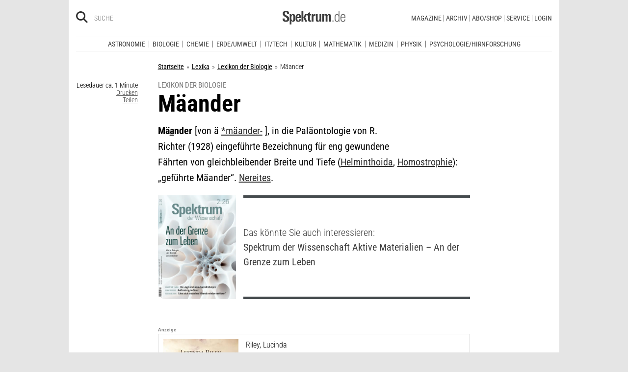

--- FILE ---
content_type: text/javascript
request_url: https://assets.poool.fr/audit.min.js
body_size: 14700
content:
/*! audit.min.js v5.21.4 12/01/2026 */
!function(e,t){if("object"==typeof exports&&"object"==typeof module)module.exports=t();else if("function"==typeof define&&define.amd)define([],t);else{var n=t();for(var r in n)("object"==typeof exports?exports:e)[r]=n[r]}}(self,(()=>(()=>{"use strict";var e,t,n={204:(e,t,n)=>{n.d(t,{A:()=>o});var r=n(619);const o=function(e){return"string"==typeof e&&r.A.test(e)}},223:(e,t,n)=>{n.d(t,{e9:()=>i,lG:()=>l,wh:()=>a});var r=n(545),o={API:"https://api.poool.fr/api/v3",DOMAIN:"https://assets.poool.fr",LIB:"poool.js",ACCESS_LIB:"access.min.js",AUDIT_LIB:"audit.min.js",ASSETS:"https://assets.poool.fr",CDN:"https://cdn.poool.fr",FRAMES:{PAYWALL:"paywall-frame.html",ADVANCED_PAYWALL:"advanced-paywall-frame.html",POPOVER:"popover-frame.html",IDENTITY:"identity-frame.html"},COOKIE_OPTIONS:{domain:"",path:"/",expires:(0,r.ai)("365"),secure:(0,r.zM)("true"),sameSite:"Strict"},AUTH_CLIENT_ID:"3681727738100455",AUTH_REDIRECT_URI:"https://dashboard.poool.fr/auth",SYEK:{SSECCA:(0,r.Eb)(["PQ==","VNZkdCYkpVZU96Um5GVUZXWWZvaTVtdXJlbUVUOWxXYlJVREhjcnp1eW9aOTVFMFlZeWpUM2FTRnB5QlJNbS9YbS91dUxaRVpM","QwWkkzTUVuWGZwblMyZjVyaXJMRjVXQ3VZVjUzak5wdnZ5cXFsY0QrbkliYkdNaEJiMlZCRElrWWt1ajR0THEyQ1dqY1p4bUwv","TUlJQ0lqQU5CZ2txaGtpRzl3MEJBUUVGQUFPQ0FnOEFNSUlDQ2dLQ0FnRUFxZzdwU3Boc2tNOGVpNjJBajVIVDlUWU9tdVd0Rk","8rR2JZR0pBS0RoUzVGbHhBUjRWdlpneTI2Z21ZRE9qZEorWlBDdGttU0xOQ1VjY3JIWDZSZlU4d2dzR1VvYlNEOENBd0VBQVE9","hyT1VTTEFoMlZBUHJ0RVdiWkk1eVFXYUI1c2pHU0ltSndLQmFHNjBaZHJ2OHJDblI1T08vY3hUL0VteGVNa0UrSjdnWmxveG8y","ZkNqeVE0TGhuOU5zZHJUUTlJeGQyOW1wa2liZ3RlSTFCNGpUQjVwRWxONVJmWDhrU1FWOVFEQVRjTXRjR3JCVmF4TnVVQ1dMcn","s5aG1uSEd3YUg4SnVhRzlDQWpmRGNqZUV3YzgzWVVmU0VnUWt1WUJzQUlNTVFua0ZGcXVjQkk3MldnWVozb2dSY0VLQXpBYnkz","WTdzUUJ6UkNTd2IvaDNiRW51TzlrZWRxazdvbVR6dzRwaHphNVJoTDdIZWNablJldEszTjdGdDRDQThndUl6NmhvN3NKR3pzUX","a3dLd3h3a3ZDRTkyWjI4cWUwOFBldHpJRGIyS1d2S0lsR2J5TFppMFNObVgvVEVzU3pycWNVcjJOQWFWYllKUlFvTHlKeEFaZm","NTVONWZnWUJ0a2I0TjZacFBRcG1TcVpvUHI5ckxFZ2ZVTGpJalBEUGt4cDNEd3UybFhhYStJWEtETTltR056cDJwSnU4RkhYWX","MTAgMyA3IDAgOSA1IDQgMSAyIDggNg=="]),CIRENEG:(0,r.Eb)(["w4TUNEYjUwa01zRVhlWm5BNnNoaTJaK1dZWFN2cVJ4dVdsbWxzNHUwY3lzckU0ZVRoOVk0R21veTJ5NjUvODR6SDdrN3BxMXN0","TUlJQ0lqQU5CZ2txaGtpRzl3MEJBUUVGQUFPQ0FnOEFNSUlDQ2dLQ0FnRUF0enFPWXB2b2l6YWFvaXJTcDhMcXhndDdkbDZIMm","55bWZRT3VSMzB2M0ZaaXJTNUEzTExnd1VRMlRLS2JvZ1VGenoyMzJkS3Rzb3VLYlIxdDhJbHh0d3BteHpMVVFwak4xOFVGUHEx","UW5CL3dUNG1wQ0JKZjRQNW0vU0tFT1ZFcml2WHVMdEU2QlAyeHYyTDNUM1gxUVR1RzV1SEhwZG9NckorT1RZd0NhNTFqbzBxM2","Y0x4YzZXMldLL1JVQkFnVEZwMlY0NmU4Sy9oVGkyc0czS0FtU2c2NmtlY1ZnYyt2UzBlT2hBcVdaTktjbDdWWW8yZmdleEZxYW","PQ==","tDdXA1Zm1abWdVRmJCWHNINDF4TzM0eG5yTXh2Zlk0Vklvd3lrQ21UUFZaTlArZTh1VHRORFN0R2RlZ3NsRnBKOWlZUHB2dUd4","NmFnanpBR29UdllCVmNwdTRpM21QZmdCTTF2VjFxRmt6UkZXL1RZNUZ5OGovcm5tQk92czJzMFk5eVJ5dnZYc1cwTEtGTGZLRT","gvL1ZnYTlXT0Vpd1prQmVxdTdqTmg1SkFDSzljMnRtVEhqQ3Z3UTdCL1BNbHQ1YWZDRHZJY05KOWVSMVR3UHBxRUczTVQ0Y1di","R1FQTVRaYWdoNWZYNSt0MmtBREJjT0xYdk9tQ2FNdkdWRnYrbllJSHZTLzVLcVdPaHd4UWo0RFQrb3Rka1U0ZmZ0NEZKZDlVMk","I4aFNJWGZKNnN4N3RZQ2xqdHU0SnovdGxZUHQ4QlNKMFp0clpLSE92YU9QL21oM3B2RS81c2h5UUJBOURJV1BEMENBd0VBQVE9","NyAwIDEgOCA2IDEwIDUgMiAzIDQgOQ=="]),EMARFI:"12ajjdewwwy-26rnhw2943-1s7g1u8ma0i"}},i=function(){return o.API+(arguments.length>0&&void 0!==arguments[0]?arguments[0]:"/access")},a=function(){return o.COOKIE_OPTIONS},l=function(){return o.SYEK[arguments.length>0&&void 0!==arguments[0]?arguments[0]:"SSECCA"]}},249:(e,t,n)=>{n.d(t,{k:()=>o});const r=[];for(let e=0;e<256;++e)r.push((e+256).toString(16).slice(1));function o(e,t=0){return(r[e[t+0]]+r[e[t+1]]+r[e[t+2]]+r[e[t+3]]+"-"+r[e[t+4]]+r[e[t+5]]+"-"+r[e[t+6]]+r[e[t+7]]+"-"+r[e[t+8]]+r[e[t+9]]+"-"+r[e[t+10]]+r[e[t+11]]+r[e[t+12]]+r[e[t+13]]+r[e[t+14]]+r[e[t+15]]).toLowerCase()}},288:(e,t,n)=>{n.d(t,{A:()=>w});var r=n(611);function o(e,t){(null==t||t>e.length)&&(t=e.length);for(var n=0,r=new Array(t);n<t;n++)r[n]=e[n];return r}function i(e,t,n){if(!t.has(e))throw new TypeError("attempted to "+n+" private field on non-instance");return t.get(e)}function a(e,t){return function(e,t){return t.get?t.get.call(e):t.value}(e,i(e,t,"get"))}function l(e,t,n){!function(e,t){if(t.has(e))throw new TypeError("Cannot initialize the same private elements twice on an object")}(e,t),t.set(e,n)}function c(e,t,n){return function(e,t,n){if(t.set)t.set.call(e,n);else{if(!t.writable)throw new TypeError("attempted to set read only private field");t.value=n}}(e,i(e,t,"set"),n),n}function u(e,t){for(var n=0;n<t.length;n++){var r=t[n];r.enumerable=r.enumerable||!1,r.configurable=!0,"value"in r&&(r.writable=!0),Object.defineProperty(e,r.key,r)}}function s(e,t,n){return t in e?Object.defineProperty(e,t,{value:n,enumerable:!0,configurable:!0,writable:!0}):e[t]=n,e}function f(e){for(var t=1;t<arguments.length;t++){var n=null!=arguments[t]?arguments[t]:{},r=Object.keys(n);"function"==typeof Object.getOwnPropertySymbols&&(r=r.concat(Object.getOwnPropertySymbols(n).filter((function(e){return Object.getOwnPropertyDescriptor(n,e).enumerable})))),r.forEach((function(t){s(e,t,n[t])}))}return e}function d(e,t){return function(e){if(Array.isArray(e))return e}(e)||function(e,t){var n=null==e?null:"undefined"!=typeof Symbol&&e[Symbol.iterator]||e["@@iterator"];if(null!=n){var r,o,i=[],a=!0,l=!1;try{for(n=n.call(e);!(a=(r=n.next()).done)&&(i.push(r.value),!t||i.length!==t);a=!0);}catch(e){l=!0,o=e}finally{try{a||null==n.return||n.return()}finally{if(l)throw o}}return i}}(e,t)||h(e,t)||function(){throw new TypeError("Invalid attempt to destructure non-iterable instance.\\nIn order to be iterable, non-array objects must have a [Symbol.iterator]() method.")}()}function p(e){return function(e){if(Array.isArray(e))return o(e)}(e)||function(e){if("undefined"!=typeof Symbol&&null!=e[Symbol.iterator]||null!=e["@@iterator"])return Array.from(e)}(e)||h(e)||function(){throw new TypeError("Invalid attempt to spread non-iterable instance.\\nIn order to be iterable, non-array objects must have a [Symbol.iterator]() method.")}()}function h(e,t){if(e){if("string"==typeof e)return o(e,t);var n=Object.prototype.toString.call(e).slice(8,-1);return"Object"===n&&e.constructor&&(n=e.constructor.name),"Map"===n||"Set"===n?Array.from(n):"Arguments"===n||/^(?:Ui|I)nt(?:8|16|32)(?:Clamped)?Array$/.test(n)?o(e,t):void 0}}var v={app_id:null,app_name:"",page_type:"page",debug:!1,mode:"excerpt",percent:80,post_container:"[data-poool]",widget_container:"#poool-widget",force_widget:null,subscription_url:null,user_is_premium:!1,login_url:null,login_button_enabled:!0,subscription_button_enabled:!0,newsletter_name:null,newsletter_id:null,pass_name:null,pass_id:null,app_is_init:!1,video_primary_mode:"html5",video_client:"vast",vast:"",mobile_vast:"",remaining_text_enabled:!0,popover_enabled:!0,alternative_enabled:!0,alternative_widget:"restriction",fallback_widget:"subscription",adblock_enabled:!1,custom_segment:null,link_url:null,viewpay_id:"",signature_enabled:!0,cookies_enabled:!1,data_policy_url:null,locale:"fr",preview:!1,amp_reader_id:null,amp_item_id:null,custom_return_url:null,popover_timeout:5e3,next_segment:null,disable_content_height_calculation:!1,wait_for_dom_load:!1,dom_load_timeout:2e3,paywall_load_timeout:1e4,track_original_action:!1,components_load_timeout:5e3,ati_tracking_enabled:!1,ati_load_timeout:2e3,ati_auto_tracking_enabled:!1,ga_auto_tracking_enabled:!1,gtm_auto_tracking_enabled:!1,gtag_auto_tracking_enabled:!1,piano_auto_tracking_enabled:!1,ati_tracking_method:"default",auto_tracking_spec_v2:!1,custom_user_id:null,facebook_login_enabled:!1,google_login_enabled:!1,custom_reader_id:null,fp:2,mailchimp_list_id:null,stripe_public_key:null,item_id:null,audit_load_timeout:2e3,popover_auto_hide:!0,context:null,cookies_domain:null,cookies_path:"/",default_widget:"restriction",consent_rejection_widget:"restriction",unlock_time:1e3,consecutive_pageview_event_threshold:200,beacons:!0,$current_hit:null,$user_id:null,$dashboard_at:null,$dashboard_rt:null,ati_tag_options:{},height_calculation_method:"bodyOffset",sophi_enabled:!1,sophi_content_id:null,sophi_page_section:null,sophi_visitor_type:null,skip_audit_loader:!1},g=["force_widget"],y=new WeakMap,b=new WeakMap,m=new WeakMap,w=function(){function e(){!function(e,t){if(!(e instanceof t))throw new TypeError("Cannot call a class as a function")}(this,e),l(this,y,{writable:!0,value:{}}),l(this,b,{writable:!0,value:[]}),l(this,m,{writable:!0,value:null})}var t,n,o;return t=e,n=[{key:"setup",value:function(){var e=(arguments.length>0&&void 0!==arguments[0]?arguments[0]:{}).events;c(this,m,e)}},{key:"init",value:function(e){var t;a(this,b).length=0,(t=a(this,b)).push.apply(t,p(e.readonlies||[])),Object.assign(a(this,y),e.values)}},{key:"get",value:function(e,t){return(0,r.t2)(a(this,y)[e])?a(this,y)[e]:(0,r.t2)(v[e])?v[e]:t}},{key:"set",value:function(e,t,n){var o,i=this;if("string"==typeof e&&!(0,r.t2)(t))return this.get(e);if(!e)return!1;null===(o=a(this,m))||void 0===o||o.fire("$parentMessage",{type:"configSet",args:[e,t,n]});var l="string"==typeof e?s({},e,t):e,c="string"==typeof e?n:t,u=!0;return Object.entries(l).map((function(e){var t,n,o=d(e,2),l=o[0],s=o[1];if((null===(t=a(i,b))||void 0===t?void 0:t.indexOf(l))>-1)u=!1;else if((l in v||"$"===l[0])&&(0,r.t2)(s)&&""!==s){switch((n=v[l])&&"undefined"!=typeof Symbol&&n.constructor===Symbol?"symbol":typeof n){case"boolean":s="true"==="".concat(s);break;case"number":s=Number(s||0)}a(i,y)[l]=s,c&&a(i,b).push(l)}else u=!1;return null})),u}},{key:"getCustom",value:function(){return{values:f({},a(this,y)),readonlies:a(this,b)}}},{key:"reset",value:function(){var e=this;a(this,b).length=0,g.map((function(t){return delete a(e,y)[t]}))}},{key:"destroy",value:function(){var e=this;a(this,b).length=0,Object.keys(v).map((function(t){return delete a(e,y)[t]}))}}],n&&u(t.prototype,n),o&&u(t,o),e}()},298:(e,t,n)=>{n.d(t,{R:()=>a});var r=n(223);function o(e,t,n,r,o,i,a){try{var l=e[i](a),c=l.value}catch(e){return void n(e)}l.done?t(c):Promise.resolve(c).then(r,o)}function i(e,t){var n,r,o,i={label:0,sent:function(){if(1&o[0])throw o[1];return o[1]},trys:[],ops:[]},a=Object.create(("function"==typeof Iterator?Iterator:Object).prototype);return a.next=l(0),a.throw=l(1),a.return=l(2),"function"==typeof Symbol&&(a[Symbol.iterator]=function(){return this}),a;function l(l){return function(c){return function(l){if(n)throw new TypeError("Generator is already executing.");for(;a&&(a=0,l[0]&&(i=0)),i;)try{if(n=1,r&&(o=2&l[0]?r.return:l[0]?r.throw||((o=r.return)&&o.call(r),0):r.next)&&!(o=o.call(r,l[1])).done)return o;switch(r=0,o&&(l=[2&l[0],o.value]),l[0]){case 0:case 1:o=l;break;case 4:return i.label++,{value:l[1],done:!1};case 5:i.label++,r=l[1],l=[0];continue;case 7:l=i.ops.pop(),i.trys.pop();continue;default:if(!(o=i.trys,(o=o.length>0&&o[o.length-1])||6!==l[0]&&2!==l[0])){i=0;continue}if(3===l[0]&&(!o||l[1]>o[0]&&l[1]<o[3])){i.label=l[1];break}if(6===l[0]&&i.label<o[1]){i.label=o[1],o=l;break}if(o&&i.label<o[2]){i.label=o[2],i.ops.push(l);break}o[2]&&i.ops.pop(),i.trys.pop();continue}l=t.call(e,i)}catch(e){l=[6,e],r=0}finally{n=o=0}if(5&l[0])throw l[1];return{value:l[0]?l[1]:void 0,done:!0}}([l,c])}}}var a=function(){var e,t=arguments.length>0&&void 0!==arguments[0]?arguments[0]:{},a=t.appId,l=t.apiUrl,c=void 0===l?(0,r.e9)():l,u=t.clientKey,s=void 0===u?(0,r.lG)():u,f=t.cookieOptions,d=void 0===f?(0,r.wh)():f,p=t.platform,h=void 0===p?0:p,v=t.clientId,g=void 0===v?null:v,y=t.redirectUri,b=void 0===y?null:y;return(e=function(){return i(this,(function(e){switch(e.label){case 0:return[4,n.e(886).then(n.bind(n,533))];case 1:return[2,new(0,e.sent().default)({appId:a,apiUrl:c,clientKey:s,cookieOptions:d,platform:h,clientId:g,redirectUri:b,beaconSuffix:"/async",signatureVersion:"v5",cookieNames:{userId:"_poool"}})]}}))},function(){var t=this,n=arguments;return new Promise((function(r,i){var a=e.apply(t,n);function l(e){o(a,r,i,l,c,"next",e)}function c(e){o(a,r,i,l,c,"throw",e)}l(void 0)}))})()}},517:(e,t,n)=>{n.d(t,{Py:()=>l,g8:()=>i,q:()=>a});var r=n(575),o=function(e,t){try{(0,r.YE)().dispatchEvent(new CustomEvent("$_poool.extension.debugMessage",{detail:{product:"access",type:e,data:t}}))}catch(e){}},i=function(e){return o("$_poool.onInit",e)},a=function(e){return o("$_poool.onEvent",e)},l=function(e){return o("$_poool.onTrackingEvent",e)}},545:(e,t,n)=>{function r(e,t){(null==t||t>e.length)&&(t=e.length);for(var n=0,r=new Array(t);n<t;n++)r[n]=e[n];return r}function o(e){return function(e){if(Array.isArray(e))return r(e)}(e)||function(e){if("undefined"!=typeof Symbol&&null!=e[Symbol.iterator]||null!=e["@@iterator"])return Array.from(e)}(e)||function(e,t){if(!e)return;if("string"==typeof e)return r(e,t);var n=Object.prototype.toString.call(e).slice(8,-1);"Object"===n&&e.constructor&&(n=e.constructor.name);if("Map"===n||"Set"===n)return Array.from(n);if("Arguments"===n||/^(?:Ui|I)nt(?:8|16|32)(?:Clamped)?Array$/.test(n))return r(e,t)}(e)||function(){throw new TypeError("Invalid attempt to spread non-iterable instance.\\nIn order to be iterable, non-array objects must have a [Symbol.iterator]() method.")}()}n.d(t,{Eb:()=>l,ai:()=>a,zM:()=>i});var i=function(e){return""+e=="true"},a=function(e){return Number(e)},l=function(e,t){return(e="string"==typeof e?JSON.parse(e):e)&&(t=atob(e.pop()).split(" ").map((function(e){return parseInt(e)})))&&atob(o(e).sort((function(n,r){return t[e.indexOf(n)]-t[e.indexOf(r)]})).join(""))}},574:(e,t,n)=>{n.d(t,{Ay:()=>l,gT:()=>i,k:()=>a});var r=n(919),o=n(249);const i="6ba7b810-9dad-11d1-80b4-00c04fd430c8",a="6ba7b811-9dad-11d1-80b4-00c04fd430c8";function l(e,t,n,i,a,l){const c="string"==typeof n?function(e){e=unescape(encodeURIComponent(e));const t=new Uint8Array(e.length);for(let n=0;n<e.length;++n)t[n]=e.charCodeAt(n);return t}(n):n,u="string"==typeof i?(0,r.A)(i):i;if("string"==typeof i&&(i=(0,r.A)(i)),16!==i?.length)throw TypeError("Namespace must be array-like (16 iterable integer values, 0-255)");let s=new Uint8Array(16+c.length);if(s.set(u),s.set(c,u.length),s=t(s),s[6]=15&s[6]|e,s[8]=63&s[8]|128,a){l=l||0;for(let e=0;e<16;++e)a[l+e]=s[e];return a}return(0,o.k)(s)}},575:(e,t,n)=>{n.d(t,{Fr:()=>a,YE:()=>o,mS:()=>r,yO:()=>i,yz:()=>l});var r=function(){return"undefined"!=typeof globalThis?globalThis:"undefined"!=typeof window?window:void 0!==n.g?n.g:"undefined"!=typeof self?self:void 0},o=function(){return"undefined"!=typeof document?document:null},i=function(){var e=r().navigator.userAgent;if(e.indexOf("Trident/")>0){var t=e.indexOf("rv:");return parseInt(e.substring(t+3,e.indexOf(".",t)),10)<=11}return!1},a=function(){return/Mobi/i.test(navigator.userAgent||navigator.vendor||window.opera)},l=function(){var e,t=null===(e=r().location)||void 0===e?void 0:e.hostname;return t?"."+(null==t?void 0:t.split(".").slice(-2).join(".")):null}},611:(e,t,n)=>{n.d(t,{Jt:()=>i,t2:()=>o});const r=e=>void 0===e,o=e=>!(e=>null===e)(e)&&!r(e);function i(e={},t="",n){return t.split(".").reduce(((e,t)=>o(e?.[t])?e[t]:void 0),e)??n}},619:(e,t,n)=>{n.d(t,{A:()=>r});const r=/^(?:[0-9a-f]{8}-[0-9a-f]{4}-[1-8][0-9a-f]{3}-[89ab][0-9a-f]{3}-[0-9a-f]{12}|00000000-0000-0000-0000-000000000000|ffffffff-ffff-ffff-ffff-ffffffffffff)$/i},620:(e,t,n)=>{function r(e){return 14+(e+64>>>9<<4)+1}function o(e,t){const n=(65535&e)+(65535&t);return(e>>16)+(t>>16)+(n>>16)<<16|65535&n}function i(e,t,n,r,i,a){return o((l=o(o(t,e),o(r,a)))<<(c=i)|l>>>32-c,n);var l,c}function a(e,t,n,r,o,a,l){return i(t&n|~t&r,e,t,o,a,l)}function l(e,t,n,r,o,a,l){return i(t&r|n&~r,e,t,o,a,l)}function c(e,t,n,r,o,a,l){return i(t^n^r,e,t,o,a,l)}function u(e,t,n,r,o,a,l){return i(n^(t|~r),e,t,o,a,l)}n.d(t,{A:()=>s});const s=function(e){return function(e){const t=new Uint8Array(4*e.length);for(let n=0;n<4*e.length;n++)t[n]=e[n>>2]>>>n%4*8&255;return t}(function(e,t){const n=new Uint32Array(r(t)).fill(0);n.set(e),n[t>>5]|=128<<t%32,n[n.length-1]=t,e=n;let i=1732584193,s=-271733879,f=-1732584194,d=271733878;for(let t=0;t<e.length;t+=16){const n=i,r=s,p=f,h=d;i=a(i,s,f,d,e[t],7,-680876936),d=a(d,i,s,f,e[t+1],12,-389564586),f=a(f,d,i,s,e[t+2],17,606105819),s=a(s,f,d,i,e[t+3],22,-1044525330),i=a(i,s,f,d,e[t+4],7,-176418897),d=a(d,i,s,f,e[t+5],12,1200080426),f=a(f,d,i,s,e[t+6],17,-1473231341),s=a(s,f,d,i,e[t+7],22,-45705983),i=a(i,s,f,d,e[t+8],7,1770035416),d=a(d,i,s,f,e[t+9],12,-1958414417),f=a(f,d,i,s,e[t+10],17,-42063),s=a(s,f,d,i,e[t+11],22,-1990404162),i=a(i,s,f,d,e[t+12],7,1804603682),d=a(d,i,s,f,e[t+13],12,-40341101),f=a(f,d,i,s,e[t+14],17,-1502002290),s=a(s,f,d,i,e[t+15],22,1236535329),i=l(i,s,f,d,e[t+1],5,-165796510),d=l(d,i,s,f,e[t+6],9,-1069501632),f=l(f,d,i,s,e[t+11],14,643717713),s=l(s,f,d,i,e[t],20,-373897302),i=l(i,s,f,d,e[t+5],5,-701558691),d=l(d,i,s,f,e[t+10],9,38016083),f=l(f,d,i,s,e[t+15],14,-660478335),s=l(s,f,d,i,e[t+4],20,-405537848),i=l(i,s,f,d,e[t+9],5,568446438),d=l(d,i,s,f,e[t+14],9,-1019803690),f=l(f,d,i,s,e[t+3],14,-187363961),s=l(s,f,d,i,e[t+8],20,1163531501),i=l(i,s,f,d,e[t+13],5,-1444681467),d=l(d,i,s,f,e[t+2],9,-51403784),f=l(f,d,i,s,e[t+7],14,1735328473),s=l(s,f,d,i,e[t+12],20,-1926607734),i=c(i,s,f,d,e[t+5],4,-378558),d=c(d,i,s,f,e[t+8],11,-2022574463),f=c(f,d,i,s,e[t+11],16,1839030562),s=c(s,f,d,i,e[t+14],23,-35309556),i=c(i,s,f,d,e[t+1],4,-1530992060),d=c(d,i,s,f,e[t+4],11,1272893353),f=c(f,d,i,s,e[t+7],16,-155497632),s=c(s,f,d,i,e[t+10],23,-1094730640),i=c(i,s,f,d,e[t+13],4,681279174),d=c(d,i,s,f,e[t],11,-358537222),f=c(f,d,i,s,e[t+3],16,-722521979),s=c(s,f,d,i,e[t+6],23,76029189),i=c(i,s,f,d,e[t+9],4,-640364487),d=c(d,i,s,f,e[t+12],11,-421815835),f=c(f,d,i,s,e[t+15],16,530742520),s=c(s,f,d,i,e[t+2],23,-995338651),i=u(i,s,f,d,e[t],6,-198630844),d=u(d,i,s,f,e[t+7],10,1126891415),f=u(f,d,i,s,e[t+14],15,-1416354905),s=u(s,f,d,i,e[t+5],21,-57434055),i=u(i,s,f,d,e[t+12],6,1700485571),d=u(d,i,s,f,e[t+3],10,-1894986606),f=u(f,d,i,s,e[t+10],15,-1051523),s=u(s,f,d,i,e[t+1],21,-2054922799),i=u(i,s,f,d,e[t+8],6,1873313359),d=u(d,i,s,f,e[t+15],10,-30611744),f=u(f,d,i,s,e[t+6],15,-1560198380),s=u(s,f,d,i,e[t+13],21,1309151649),i=u(i,s,f,d,e[t+4],6,-145523070),d=u(d,i,s,f,e[t+11],10,-1120210379),f=u(f,d,i,s,e[t+2],15,718787259),s=u(s,f,d,i,e[t+9],21,-343485551),i=o(i,n),s=o(s,r),f=o(f,p),d=o(d,h)}return Uint32Array.of(i,s,f,d)}(function(e){if(0===e.length)return new Uint32Array;const t=new Uint32Array(r(8*e.length)).fill(0);for(let n=0;n<e.length;n++)t[n>>2]|=(255&e[n])<<n%4*8;return t}(e),8*e.length))}},645:(e,t,n)=>{n.d(t,{Ay:()=>a});var r=n(620),o=n(574);function i(e,t,n,i){return(0,o.Ay)(48,r.A,e,t,n,i)}i.DNS=o.gT,i.URL=o.k;const a=i},654:(e,t,n)=>{n.d(t,{A:()=>m});var r=n(575);function o(e,t){(null==t||t>e.length)&&(t=e.length);for(var n=0,r=new Array(t);n<t;n++)r[n]=e[n];return r}function i(e,t){if(t.has(e))throw new TypeError("Cannot initialize the same private elements twice on an object")}function a(e,t,n){if(!t.has(e))throw new TypeError("attempted to "+n+" private field on non-instance");return t.get(e)}function l(e,t,n){return function(e,t,n){if(t.set)t.set.call(e,n);else{if(!t.writable)throw new TypeError("attempted to set read only private field");t.value=n}}(e,a(e,t,"set"),n),n}function c(e,t,n){if(!t.has(e))throw new TypeError("attempted to get private field on non-instance");return n}function u(e,t){for(var n=0;n<t.length;n++){var r=t[n];r.enumerable=r.enumerable||!1,r.configurable=!0,"value"in r&&(r.writable=!0),Object.defineProperty(e,r.key,r)}}function s(e,t,n){return t in e?Object.defineProperty(e,t,{value:n,enumerable:!0,configurable:!0,writable:!0}):e[t]=n,e}function f(e){for(var t=1;t<arguments.length;t++){var n=null!=arguments[t]?arguments[t]:{},r=Object.keys(n);"function"==typeof Object.getOwnPropertySymbols&&(r=r.concat(Object.getOwnPropertySymbols(n).filter((function(e){return Object.getOwnPropertyDescriptor(n,e).enumerable})))),r.forEach((function(t){s(e,t,n[t])}))}return e}function d(e,t){return function(e){if(Array.isArray(e))return e}(e)||function(e,t){var n=null==e?null:"undefined"!=typeof Symbol&&e[Symbol.iterator]||e["@@iterator"];if(null!=n){var r,o,i=[],a=!0,l=!1;try{for(n=n.call(e);!(a=(r=n.next()).done)&&(i.push(r.value),!t||i.length!==t);a=!0);}catch(e){l=!0,o=e}finally{try{a||null==n.return||n.return()}finally{if(l)throw o}}return i}}(e,t)||h(e,t)||function(){throw new TypeError("Invalid attempt to destructure non-iterable instance.\\nIn order to be iterable, non-array objects must have a [Symbol.iterator]() method.")}()}function p(e){return function(e){if(Array.isArray(e))return o(e)}(e)||function(e){if("undefined"!=typeof Symbol&&null!=e[Symbol.iterator]||null!=e["@@iterator"])return Array.from(e)}(e)||h(e)||function(){throw new TypeError("Invalid attempt to spread non-iterable instance.\\nIn order to be iterable, non-array objects must have a [Symbol.iterator]() method.")}()}function h(e,t){if(e){if("string"==typeof e)return o(e,t);var n=Object.prototype.toString.call(e).slice(8,-1);return"Object"===n&&e.constructor&&(n=e.constructor.name),"Map"===n||"Set"===n?Array.from(n):"Arguments"===n||/^(?:Ui|I)nt(?:8|16|32)(?:Clamped)?Array$/.test(n)?o(e,t):void 0}}var v={default:{"background-color":"#2696AF",color:"#FFF","font-weight":"bold"},warn:{"background-color":"#F5A623"},error:{"background-color":"#D0021B"}},g=function(e){var t=f({},v.default);return e&&(t=f({},t,v[e])),Object.entries(t).map((function(e){var t=d(e,2),n=t[0],r=t[1];return"".concat(n,": ").concat(r,";")})).join(" ")},y=new WeakMap,b=new WeakSet,m=function(){function e(){var t,n,r=(arguments.length>0&&void 0!==arguments[0]?arguments[0]:{}).name;!function(e,t){if(!(e instanceof t))throw new TypeError("Cannot call a class as a function")}(this,e),i(t=this,n=b),n.add(t),function(e,t,n){i(e,t),t.set(e,n)}(this,y,{writable:!0,value:null}),this.name=r||"Poool"}var t,n,o;return t=e,n=[{key:"setup",value:function(){var e=(arguments.length>0&&void 0!==arguments[0]?arguments[0]:{}).config;l(this,y,e)}},{key:"trace",value:function(){for(var e=arguments.length,t=new Array(e),n=0;n<e;n++)t[n]=arguments[n];var o,i;c(this,b,w).call(this)&&console&&((0,r.Fr)()||(0,r.yO)()?(o=console).log.apply(o,[this.name+" :"].concat(p(t))):(i=console).log.apply(i,["%c ".concat(this.name," "),g()].concat(p(t))))}},{key:"warn",value:function(){for(var e=arguments.length,t=new Array(e),n=0;n<e;n++)t[n]=arguments[n];var o,i;c(this,b,w).call(this)&&console&&((0,r.Fr)()||(0,r.yO)()?(o=console).warn.apply(o,[this.name+" :"].concat(p(t))):(i=console).warn.apply(i,["%c ".concat(this.name," "),g("warn")].concat(p(t))))}},{key:"error",value:function(){for(var e=arguments.length,t=new Array(e),n=0;n<e;n++)t[n]=arguments[n];var o,i;c(this,b,w).call(this)&&console&&((0,r.Fr)()||(0,r.yO)()?(o=console).error.apply(o,[this.name+" :"].concat(p(t))):(i=console).error.apply(i,["%c ".concat(this.name," "),g("error")].concat(p(t))))}}],n&&u(t.prototype,n),o&&u(t,o),e}();function w(){return!0===(e=this,t=y,function(e,t){return t.get?t.get.call(e):t.value}(e,a(e,t,"get"))).get("debug");var e,t}},716:(e,t,n)=>{function r(e,t,n,r,o,i,a){try{var l=e[i](a),c=l.value}catch(e){return void n(e)}l.done?t(c):Promise.resolve(c).then(r,o)}function o(e,t){var n,r,o,i={label:0,sent:function(){if(1&o[0])throw o[1];return o[1]},trys:[],ops:[]},a=Object.create(("function"==typeof Iterator?Iterator:Object).prototype);return a.next=l(0),a.throw=l(1),a.return=l(2),"function"==typeof Symbol&&(a[Symbol.iterator]=function(){return this}),a;function l(l){return function(c){return function(l){if(n)throw new TypeError("Generator is already executing.");for(;a&&(a=0,l[0]&&(i=0)),i;)try{if(n=1,r&&(o=2&l[0]?r.return:l[0]?r.throw||((o=r.return)&&o.call(r),0):r.next)&&!(o=o.call(r,l[1])).done)return o;switch(r=0,o&&(l=[2&l[0],o.value]),l[0]){case 0:case 1:o=l;break;case 4:return i.label++,{value:l[1],done:!1};case 5:i.label++,r=l[1],l=[0];continue;case 7:l=i.ops.pop(),i.trys.pop();continue;default:if(!(o=i.trys,(o=o.length>0&&o[o.length-1])||6!==l[0]&&2!==l[0])){i=0;continue}if(3===l[0]&&(!o||l[1]>o[0]&&l[1]<o[3])){i.label=l[1];break}if(6===l[0]&&i.label<o[1]){i.label=o[1],o=l;break}if(o&&i.label<o[2]){i.label=o[2],i.ops.push(l);break}o[2]&&i.ops.pop(),i.trys.pop();continue}l=t.call(e,i)}catch(e){l=[6,e],r=0}finally{n=o=0}if(5&l[0])throw l[1];return{value:l[0]?l[1]:void 0,done:!0}}([l,c])}}}n.d(t,{y:()=>i});var i=function(){var e;return(e=function(){var e;return o(this,(function(t){switch(t.label){case 0:return[4,n.e(649).then(n.bind(n,987))];case 1:return e=t.sent().default,[2,(0,e.get)("_poool")]}}))},function(){var t=this,n=arguments;return new Promise((function(o,i){var a=e.apply(t,n);function l(e){r(a,o,i,l,c,"next",e)}function c(e){r(a,o,i,l,c,"throw",e)}l(void 0)}))})()}},815:(e,t,n)=>{n.d(t,{A:()=>y});var r=n(611),o=n(575),i=n(517);function a(e,t,n,r,o,i,a){try{var l=e[i](a),c=l.value}catch(e){return void n(e)}l.done?t(c):Promise.resolve(c).then(r,o)}function l(e,t,n){if(!t.has(e))throw new TypeError("attempted to "+n+" private field on non-instance");return t.get(e)}function c(e,t){return function(e,t){return t.get?t.get.call(e):t.value}(e,l(e,t,"get"))}function u(e,t,n){!function(e,t){if(t.has(e))throw new TypeError("Cannot initialize the same private elements twice on an object")}(e,t),t.set(e,n)}function s(e,t,n){return function(e,t,n){if(t.set)t.set.call(e,n);else{if(!t.writable)throw new TypeError("attempted to set read only private field");t.value=n}}(e,l(e,t,"set"),n),n}function f(e,t){for(var n=0;n<t.length;n++){var r=t[n];r.enumerable=r.enumerable||!1,r.configurable=!0,"value"in r&&(r.writable=!0),Object.defineProperty(e,r.key,r)}}function d(e,t,n){return t in e?Object.defineProperty(e,t,{value:n,enumerable:!0,configurable:!0,writable:!0}):e[t]=n,e}function p(e,t){if(null==e)return{};var n,r,o=function(e,t){if(null==e)return{};var n,r,o={},i=Object.keys(e);for(r=0;r<i.length;r++)n=i[r],t.indexOf(n)>=0||(o[n]=e[n]);return o}(e,t);if(Object.getOwnPropertySymbols){var i=Object.getOwnPropertySymbols(e);for(r=0;r<i.length;r++)n=i[r],t.indexOf(n)>=0||Object.prototype.propertyIsEnumerable.call(e,n)&&(o[n]=e[n])}return o}function h(e,t){var n,r,o,i={label:0,sent:function(){if(1&o[0])throw o[1];return o[1]},trys:[],ops:[]},a=Object.create(("function"==typeof Iterator?Iterator:Object).prototype);return a.next=l(0),a.throw=l(1),a.return=l(2),"function"==typeof Symbol&&(a[Symbol.iterator]=function(){return this}),a;function l(l){return function(c){return function(l){if(n)throw new TypeError("Generator is already executing.");for(;a&&(a=0,l[0]&&(i=0)),i;)try{if(n=1,r&&(o=2&l[0]?r.return:l[0]?r.throw||((o=r.return)&&o.call(r),0):r.next)&&!(o=o.call(r,l[1])).done)return o;switch(r=0,o&&(l=[2&l[0],o.value]),l[0]){case 0:case 1:o=l;break;case 4:return i.label++,{value:l[1],done:!1};case 5:i.label++,r=l[1],l=[0];continue;case 7:l=i.ops.pop(),i.trys.pop();continue;default:if(!(o=i.trys,(o=o.length>0&&o[o.length-1])||6!==l[0]&&2!==l[0])){i=0;continue}if(3===l[0]&&(!o||l[1]>o[0]&&l[1]<o[3])){i.label=l[1];break}if(6===l[0]&&i.label<o[1]){i.label=o[1],o=l;break}if(o&&i.label<o[2]){i.label=o[2],i.ops.push(l);break}o[2]&&i.ops.pop(),i.trys.pop();continue}l=t.call(e,i)}catch(e){l=[6,e],r=0}finally{n=o=0}if(5&l[0])throw l[1];return{value:l[0]?l[1]:void 0,done:!0}}([l,c])}}}var v=new WeakMap,g=new WeakMap,y=function(){function e(){!function(e,t){if(!(e instanceof t))throw new TypeError("Cannot call a class as a function")}(this,e),u(this,v,{writable:!0,value:{}}),u(this,g,{writable:!0,value:null})}var t,n,l;return t=e,n=[{key:"setup",value:function(){var e=(arguments.length>0&&void 0!==arguments[0]?arguments[0]:{}).logger;s(this,g,e)}},{key:"normalizeName",value:function(e){return e.toLowerCase().replace(/^on/g,"")}},{key:"listen",value:function(e,t){var n,r,o=arguments.length>2&&void 0!==arguments[2]&&arguments[2],i=(arguments.length>3&&void 0!==arguments[3]?arguments[3]:{}).once,a=void 0!==i&&i,l=this.normalizeName(e);return"$"===e[0]&&!0===o?(null===(n=c(this,g))||void 0===n||n.error("Event names starting with $ are internally reserved events"),!1):("$"!==e[0]&&(null===(r=c(this,g))||void 0===r||r.trace("Listening to <".concat(e,"> event"))),c(this,v)[l]=c(this,v)[l]||[],c(this,v)[l].find((function(e){return e.listener===t}))||c(this,v)[l].push({listener:t,once:a}),!0)}},{key:"fire",value:function(e,t,n){var o=this,a=(arguments.length>3&&void 0!==arguments[3]?arguments[3]:{}).once,l=void 0!==a&&a,u=this.normalizeName(e);return new Promise((function(i){if(!c(o,v)[u])return i(!1);var a=[],s=(c(o,v)[u]||[]).map((function(e){return function(e){for(var t=1;t<arguments.length;t++){var n=null!=arguments[t]?arguments[t]:{},r=Object.keys(n);"function"==typeof Object.getOwnPropertySymbols&&(r=r.concat(Object.getOwnPropertySymbols(n).filter((function(e){return Object.getOwnPropertyDescriptor(n,e).enumerable})))),r.forEach((function(t){d(e,t,n[t])}))}return e}({},e)}));return s.forEach((function(i){var u=i.once,s=i.listener;if("string"==typeof s){var f=(0,r.Jt)(window,s);if(!f)return c(o,g).error("Cannot find any event listener with name/path <".concat(s,"> ")+"for event [".concat(e,"]")),null;try{a.push(f(t,n)),"$"!==e[0]&&c(o,g).trace("Fired <".concat(e,"> event listener")+(l||u?" (once, then muted)":""))}catch(e){c(o,g).error(e.stack)}}return"function"==typeof s&&(a.push(s(t,n)),"$"!==e[0]&&c(o,g).trace("Fired <".concat(e,"> event listener")+(l||u?" (once, then muted)":""))),(l||u)&&o.mute(e,s,{once:!0}),null})),i(Promise.all(a))})).then((function(n){return(Array.isArray(n)?n:[n]).forEach((function(n){if("$"!==e[0]){var r=t||{},o=(r.originalEvent,p(r,["originalEvent"]));(0,i.q)({name:e,data:o,handled:!1!==n})}})),n}))}},{key:"mute",value:function(e,t){var n=(arguments.length>2&&void 0!==arguments[2]?arguments[2]:{}).once,r=void 0!==n&&n,o=this.normalizeName(e);try{var i=c(this,v)[o]||[],a=i.findIndex((function(e){return e.listener===t}));return a<0&&"$"!==e[0]?(c(this,g).trace("Could not find corresponding event handler to be muted for "+"<".concat(e,"> event, skipping")),!1):(i.splice(a,1),i.length<=0&&delete c(this,v)[o],"$"===e[0]||r||c(this,g).trace("Muting <".concat(e,"> event")),!0)}catch(e){return c(this,g).error(e),!1}}},{key:"dispatch",value:function(e){return(t=function(e){var t,n,r,i=arguments;return h(this,(function(a){switch(a.label){case 0:(t=i.length>1&&void 0!==i[1]?i[1]:{}).originalEvent&&(t.originalEvent=function(e){var t=arguments.length>1&&void 0!==arguments[1]?arguments[1]:{bubbles:!0,cancelable:!0},n=(0,o.mS)();if(!n.MouseEvent){var r=function(e){var t,n,r=arguments.length>1&&void 0!==arguments[1]?arguments[1]:{bubbles:!1,cancelable:!1},i=null===(n=(0,o.YE)())||void 0===n||null===(t=n.createEvent)||void 0===t?void 0:t.call(n,"MouseEvent");return null==i||i.initMouseEvent(e,r.bubbles,r.cancelable,(0,o.mS)(),0,r.screenX||0,r.screenY||0,r.clientX||0,r.clientY||0,!1,!1,!1,!1,0,null),i};r.prototype=Event.prototype,n.MouseEvent=r}return new n.MouseEvent(e,t)}("click")),a.label=1;case 1:return a.trys.push([1,3,,4]),[4,this.fire(e,t)];case 2:return n=a.sent(),[3,4];case 3:throw r=a.sent(),c(this,g).error("Unknown error:",r),l=r,(null!=(u=Error)&&"undefined"!=typeof Symbol&&u[Symbol.hasInstance]?u[Symbol.hasInstance](l):l instanceof u)?r:new Error("unknown_error",!1);case 4:return[2,new Promise((function(e,r){var o,i,a;return(null===(o=t.originalEvent)||void 0===o?void 0:o.defaultPrevented)||(null===(i=t.originalEvent)||void 0===i?void 0:i.isImmediatePropagationStopped)||(null===(a=t.originalEvent)||void 0===a?void 0:a.isPropagationStopped)?r(new Error("event_prevented")):e(n)}))]}var l,u}))},function(){var e=this,n=arguments;return new Promise((function(r,o){var i=t.apply(e,n);function l(e){a(i,r,o,l,c,"next",e)}function c(e){a(i,r,o,l,c,"throw",e)}l(void 0)}))}).apply(this,arguments);var t}},{key:"getListeners",value:function(){return{listeners:c(this,v)}}},{key:"reset",value:function(){s(this,v,{})}}],n&&f(t.prototype,n),l&&f(t,l),e}()},919:(e,t,n)=>{n.d(t,{A:()=>o});var r=n(204);const o=function(e){if(!(0,r.A)(e))throw TypeError("Invalid UUID");let t;return Uint8Array.of((t=parseInt(e.slice(0,8),16))>>>24,t>>>16&255,t>>>8&255,255&t,(t=parseInt(e.slice(9,13),16))>>>8,255&t,(t=parseInt(e.slice(14,18),16))>>>8,255&t,(t=parseInt(e.slice(19,23),16))>>>8,255&t,(t=parseInt(e.slice(24,36),16))/1099511627776&255,t/4294967296&255,t>>>24&255,t>>>16&255,t>>>8&255,255&t)}},980:(e,t,n)=>{n.d(t,{A:()=>d});var r=n(575);function o(e,t,n){if(!t.has(e))throw new TypeError("attempted to "+n+" private field on non-instance");return t.get(e)}function i(e,t){return function(e,t){return t.get?t.get.call(e):t.value}(e,o(e,t,"get"))}function a(e,t,n){!function(e,t){if(t.has(e))throw new TypeError("Cannot initialize the same private elements twice on an object")}(e,t),t.set(e,n)}function l(e,t,n){return function(e,t,n){if(t.set)t.set.call(e,n);else{if(!t.writable)throw new TypeError("attempted to set read only private field");t.value=n}}(e,o(e,t,"set"),n),n}function c(e,t){for(var n=0;n<t.length;n++){var r=t[n];r.enumerable=r.enumerable||!1,r.configurable=!0,"value"in r&&(r.writable=!0),Object.defineProperty(e,r.key,r)}}function u(e,t,n){return t in e?Object.defineProperty(e,t,{value:n,enumerable:!0,configurable:!0,writable:!0}):e[t]=n,e}var s=new WeakMap,f=new WeakMap,d=function(){function e(t){var n=t.config,r=t.logger;!function(e,t){if(!(e instanceof t))throw new TypeError("Cannot call a class as a function")}(this,e),a(this,s,{writable:!0,value:null}),a(this,f,{writable:!0,value:null}),u(this,"visits",["page-view","identity-available","ready","widget-seen"]),u(this,"impressions",["paywall-seen"]),u(this,"errors",["error","outdated-browser"]),u(this,"actions",["click","register","form-submit","answer","consent","release"]),u(this,"events",[].concat(this.visits,this.errors,this.actions,this.impressions)),u(this,"legacyEvents",["page-view","widget-seen"]),l(this,s,n),l(this,f,r)}var t,n,o;return t=e,n=[{key:"delegate",value:function(e,t){if(i(this,s).get("ati_auto_tracking_enabled"))try{this.handleATITracking(e,t)}catch(e){i(this,f).error("ATInternet tracking error:",e)}if(i(this,s).get("piano_auto_tracking_enabled"))try{this.handlePianoTracking(e,t)}catch(e){i(this,f).error("Piano tracking error:",e)}if(i(this,s).get("ga_auto_tracking_enabled"))try{this.handleGATracking(e,t)}catch(e){i(this,f).error("Google Analytics tracking error:",e)}if(i(this,s).get("gtm_auto_tracking_enabled"))try{this.handleGTMTracking(e,t)}catch(e){i(this,f).error("Google tag manager tracking error:",e)}if(i(this,s).get("gtag_auto_tracking_enabled"))try{this.handleGTAGTracking(e,t)}catch(e){i(this,f).error("Google Universal Analytics tracking error:",e)}}},{key:"getEventLabel",value:function(e){var t=arguments.length>1&&void 0!==arguments[1]?arguments[1]:{};if(this.events.includes(e)){var n,r="",o=t.action||t.widget,i=null!==(n=t.contextName)&&void 0!==n?n:"Default context";return"consent"===e||"consent"===o?i:(t.trigger&&(r+="Trigger - "),this.errors.includes(e)?r+"Default Paywall":(r+=t.trigger?"".concat(t.trigger," - ").concat(t.triggerType):"".concat(i," - ").concat(t.groupName," - ").concat(t.scenarioName),(t.trigger||["paywall-seen","release"].includes(e))&&(r+=" - ".concat(o)),"click"===e&&(r+=" - ".concat(t.button)),t.info&&(r+=" - ".concat(t.info)),r))}return e}},{key:"handleATITracking",value:function(e){var t,n,o,a,l=arguments.length>1&&void 0!==arguments[1]?arguments[1]:{};if(void 0!==(null===(t=(0,r.mS)())||void 0===t?void 0:t.ATInternet)&&(null===(a=(0,r.mS)())||void 0===a||null===(o=a.ATInternet)||void 0===o||null===(n=o.Tracker)||void 0===n?void 0:n.Tag)){if(!this.visits.includes(e)){var c=new((0,r.mS)().ATInternet.Tracker.Tag)(i(this,s).get("ati_tag_options")),d=i(this,s).get("ati_tracking_method");if(i(this,s).get("auto_tracking_spec_v2")&&!this.legacyEvents.includes(e))return"events"===d?c.events.send("self_promotion.".concat(this.impressions.includes(e)?"display":"click"),{onsitead_type:"Self promotion",onsitead_campaign:"Paywall_poool",onsitead_category:e,onsitead_format:l.trigger?"trigger":"scenario",onsitead_url:l.url,onsitead_creation:l.widget,onsitead_variant:this.getEventLabel(e,l)}):c.publisher.send(u({},this.impressions.includes(e)?"impression":"click",{campaignId:"Paywall_poool",creation:"[".concat(l.widget,"]"),format:l.trigger?"trigger":"scenario",variant:this.getEventLabel(e,l),url:l.url,generalPlacement:e}));["paywall-seen","click"].includes(e)&&("events"===d?c.events.send("self_promotion.".concat("click"===e?"click":"display"),{adId:"Paywall_poool",format:"[".concat(i(this,s).get("$user_id")||(0,r.mS)().poool_id,"]"),productId:"click"===e?"[".concat(l.widget,"] - [").concat(l.button,"] ")+"- [".concat(encodeURIComponent(l.url),"]"):"[".concat(l.widget,"]")}):c.publisher.send(u({},"click"===e?"click":"impression",function(e){for(var t=1;t<arguments.length;t++){var n=null!=arguments[t]?arguments[t]:{},r=Object.keys(n);"function"==typeof Object.getOwnPropertySymbols&&(r=r.concat(Object.getOwnPropertySymbols(n).filter((function(e){return Object.getOwnPropertyDescriptor(n,e).enumerable})))),r.forEach((function(t){u(e,t,n[t])}))}return e}({campaignId:"[Paywall_poool]",creation:"[".concat(l.widget,"]"),format:"[".concat(i(this,s).get("$user_id")||(0,r.mS)().poool_id,"]")},"click"===e?{variant:"[".concat(l.button,"]"),url:"[".concat(encodeURIComponent(l.url),"]")}:{}))))}}else i(this,f).warn("Cannot send tracking to AT Internet: tracker was not found or your tracker version is outdated.")}},{key:"handleGATracking",value:function(e){var t=arguments.length>1&&void 0!==arguments[1]?arguments[1]:{},n=t.button,o=t.url,a=t.widget;if((0,r.mS)().ga){var l,c;if(i(this,s).get("auto_tracking_spec_v2")&&!this.legacyEvents.includes(e))return null===(l=(c=(0,r.mS)()).ga)||void 0===l?void 0:l.call(c,"send",{hitType:"event",eventCategory:"poool",eventAction:e,eventLabel:this.getEventLabel(e,t),transport:"beacon",location:o,nonInteraction:t.nonInteraction||!1});switch(e){case"widget-seen":var u,d;null===(u=(d=(0,r.mS)()).ga)||void 0===u||u.call(d,"send",{hitType:"event",eventCategory:"poool",eventAction:"widget-seen",eventLabel:a,transport:"beacon",location:o});break;case"click":var p,h;null===(p=(h=(0,r.mS)()).ga)||void 0===p||p.call(h,"send",{hitType:"event",eventCategory:"poool",eventAction:"click",eventLabel:"".concat(a,"-").concat(n),transport:"beacon",location:o})}}else i(this,f).warn("Cannot send tracking to Google Analytics: tracker was not found or your tracker version is outdated.")}},{key:"handleGTMTracking",value:function(e){var t=arguments.length>1&&void 0!==arguments[1]?arguments[1]:{},n=t.button,o=t.widget;if((0,r.mS)().dataLayer){var a;if(i(this,s).get("auto_tracking_spec_v2")&&!this.legacyEvents.includes(e))return null===(a=(0,r.mS)().dataLayer)||void 0===a?void 0:a.push({hitType:"event",event:"poool",eventAction:e,eventCategory:"poool",eventLabel:this.getEventLabel(e,t),nonInteraction:t.nonInteraction||!1});switch(e){case"widget-seen":var l;null===(l=(0,r.mS)().dataLayer)||void 0===l||l.push({event:"poool",eventAction:"widget-seen",hitType:"event",eventCategory:"poool",eventLabel:o});break;case"click":var c;null===(c=(0,r.mS)().dataLayer)||void 0===c||c.push({event:"poool",eventAction:"click",hitType:"event",eventCategory:"poool",eventLabel:"".concat(o,"-").concat(n)})}}else i(this,f).warn("Cannot send tracking to Google Tag Manager: tag was not found or its version is outdated.")}},{key:"handleGTAGTracking",value:function(e){var t,n=arguments.length>1&&void 0!==arguments[1]?arguments[1]:{},o=n.button,a=n.url,l=n.widget;if((0,r.mS)().gtag||(null===(t=(0,r.mS)().dataLayer)||void 0===t?void 0:t.push)){var c=(0,r.mS)().gtag||function(){(0,r.mS)().dataLayer.push(arguments)};if(i(this,s).get("auto_tracking_spec_v2")&&!this.legacyEvents.includes(e))return null==c?void 0:c("event",e,{event_category:"poool",event_label:this.getEventLabel(e,n),page_location:a,non_interaction:n.nonInteraction||!1});switch(e){case"widget-seen":null==c||c("event","widget-seen",{event_category:"poool",event_label:l,page_location:a});break;case"click":null==c||c("event","click",{event_category:"poool",event_label:"".concat(l,"-").concat(o),page_location:a})}}else i(this,f).warn("Cannot send tracking to Google Universal Analytics: tracker was not found or your tracker version is outdated.")}},{key:"handlePianoTracking",value:function(e){var t,n,o,a,l=arguments.length>1&&void 0!==arguments[1]?arguments[1]:{};if(void 0!==(null===(t=(0,r.mS)())||void 0===t?void 0:t.pa)&&(null===(o=(0,r.mS)())||void 0===o||null===(n=o.pa)||void 0===n?void 0:n.sendEvent)){if(!this.visits.includes(e))return null===(a=(0,r.mS)().pa)||void 0===a?void 0:a.sendEvent("self_promotion.".concat(this.impressions.includes(e)?"impression":"click"),{onsitead_type:"Self promotion",onsitead_campaign:"Paywall_poool",onsitead_category:e,onsitead_format:l.trigger?"trigger":"scenario",onsitead_url:l.url,onsitead_creation:l.widget,onsitead_variant:this.getEventLabel(e,l)})}else i(this,f).warn("Cannot send tracking to Piano: tracker was not found or your tracker version is outdated.")}}],n&&c(t.prototype,n),o&&c(t,o),e}()}},r={};function o(e){var t=r[e];if(void 0!==t)return t.exports;var i=r[e]={exports:{}};return n[e](i,i.exports,o),i.exports}o.m=n,o.d=(e,t)=>{for(var n in t)o.o(t,n)&&!o.o(e,n)&&Object.defineProperty(e,n,{enumerable:!0,get:t[n]})},o.f={},o.e=e=>Promise.all(Object.keys(o.f).reduce(((t,n)=>(o.f[n](e,t),t)),[])),o.u=e=>({649:"vendor-audit.min",886:"poool-sdk-v4.min"}[e]+".js"),o.g=function(){if("object"==typeof globalThis)return globalThis;try{return this||new Function("return this")()}catch(e){if("object"==typeof window)return window}}(),o.o=(e,t)=>Object.prototype.hasOwnProperty.call(e,t),e={},t="@poool/paywall:",o.l=(n,r,i,a)=>{if(e[n])e[n].push(r);else{var l,c;if(void 0!==i)for(var u=document.getElementsByTagName("script"),s=0;s<u.length;s++){var f=u[s];if(f.getAttribute("src")==n||f.getAttribute("data-webpack")==t+i){l=f;break}}l||(c=!0,(l=document.createElement("script")).charset="utf-8",o.nc&&l.setAttribute("nonce",o.nc),l.setAttribute("data-webpack",t+i),l.src=n),e[n]=[r];var d=(t,r)=>{l.onerror=l.onload=null,clearTimeout(p);var o=e[n];if(delete e[n],l.parentNode&&l.parentNode.removeChild(l),o&&o.forEach((e=>e(r))),t)return t(r)},p=setTimeout(d.bind(null,void 0,{type:"timeout",target:l}),12e4);l.onerror=d.bind(null,l.onerror),l.onload=d.bind(null,l.onload),c&&document.head.appendChild(l)}},o.r=e=>{"undefined"!=typeof Symbol&&Symbol.toStringTag&&Object.defineProperty(e,Symbol.toStringTag,{value:"Module"}),Object.defineProperty(e,"__esModule",{value:!0})},(()=>{var e;o.g.importScripts&&(e=o.g.location+"");var t=o.g.document;if(!e&&t&&(t.currentScript&&"SCRIPT"===t.currentScript.tagName.toUpperCase()&&(e=t.currentScript.src),!e)){var n=t.getElementsByTagName("script");if(n.length)for(var r=n.length-1;r>-1&&(!e||!/^http(s?):/.test(e));)e=n[r--].src}if(!e)throw new Error("Automatic publicPath is not supported in this browser");e=e.replace(/^blob:/,"").replace(/#.*$/,"").replace(/\?.*$/,"").replace(/\/[^\/]+$/,"/"),o.p=e})(),(()=>{var e={322:0,840:0};o.f.j=(t,n)=>{var r=o.o(e,t)?e[t]:void 0;if(0!==r)if(r)n.push(r[2]);else{var i=new Promise(((n,o)=>r=e[t]=[n,o]));n.push(r[2]=i);var a=o.p+o.u(t),l=new Error;o.l(a,(n=>{if(o.o(e,t)&&(0!==(r=e[t])&&(e[t]=void 0),r)){var i=n&&("load"===n.type?"missing":n.type),a=n&&n.target&&n.target.src;l.message="Loading chunk "+t+" failed.\n("+i+": "+a+")",l.name="ChunkLoadError",l.type=i,l.request=a,r[1](l)}}),"chunk-"+t,t)}};var t=(t,n)=>{var r,i,[a,l,c]=n,u=0;if(a.some((t=>0!==e[t]))){for(r in l)o.o(l,r)&&(o.m[r]=l[r]);if(c)c(o)}for(t&&t(n);u<a.length;u++)i=a[u],o.o(e,i)&&e[i]&&e[i][0](),e[i]=0},n=self.webpackChunk_poool_paywall=self.webpackChunk_poool_paywall||[];n.forEach(t.bind(null,0)),n.push=t.bind(null,n.push.bind(n))})();var i={};o.r(i),o.d(i,{Audit:()=>F});var a=o(645),l=o(611),c=o(298),u=o(575),s=o(716),f=o(517),d=o(223),p=o(980),h=o(654),v=o(815),g=o(288);function y(e,t){(null==t||t>e.length)&&(t=e.length);for(var n=0,r=new Array(t);n<t;n++)r[n]=e[n];return r}function b(e,t,n,r,o,i,a){try{var l=e[i](a),c=l.value}catch(e){return void n(e)}l.done?t(c):Promise.resolve(c).then(r,o)}function m(e,t){if(t.has(e))throw new TypeError("Cannot initialize the same private elements twice on an object")}function w(e,t,n){if(!t.has(e))throw new TypeError("attempted to "+n+" private field on non-instance");return t.get(e)}function _(e,t){return function(e,t){return t.get?t.get.call(e):t.value}(e,w(e,t,"get"))}function k(e,t,n){m(e,t),t.set(e,n)}function T(e,t,n){return function(e,t,n){if(t.set)t.set.call(e,n);else{if(!t.writable)throw new TypeError("attempted to set read only private field");t.value=n}}(e,w(e,t,"set"),n),n}function S(e,t){for(var n=0;n<t.length;n++){var r=t[n];r.enumerable=r.enumerable||!1,r.configurable=!0,"value"in r&&(r.writable=!0),Object.defineProperty(e,r.key,r)}}function E(e,t,n){return t in e?Object.defineProperty(e,t,{value:n,enumerable:!0,configurable:!0,writable:!0}):e[t]=n,e}function O(e){for(var t=1;t<arguments.length;t++){var n=null!=arguments[t]?arguments[t]:{},r=Object.keys(n);"function"==typeof Object.getOwnPropertySymbols&&(r=r.concat(Object.getOwnPropertySymbols(n).filter((function(e){return Object.getOwnPropertyDescriptor(n,e).enumerable})))),r.forEach((function(t){E(e,t,n[t])}))}return e}function A(e,t){return t=null!=t?t:{},Object.getOwnPropertyDescriptors?Object.defineProperties(e,Object.getOwnPropertyDescriptors(t)):function(e,t){var n=Object.keys(e);if(Object.getOwnPropertySymbols){var r=Object.getOwnPropertySymbols(e);t&&(r=r.filter((function(t){return Object.getOwnPropertyDescriptor(e,t).enumerable}))),n.push.apply(n,r)}return n}(Object(t)).forEach((function(n){Object.defineProperty(e,n,Object.getOwnPropertyDescriptor(t,n))})),e}function U(e){return function(e){if(Array.isArray(e))return y(e)}(e)||function(e){if("undefined"!=typeof Symbol&&null!=e[Symbol.iterator]||null!=e["@@iterator"])return Array.from(e)}(e)||function(e,t){if(!e)return;if("string"==typeof e)return y(e,t);var n=Object.prototype.toString.call(e).slice(8,-1);"Object"===n&&e.constructor&&(n=e.constructor.name);if("Map"===n||"Set"===n)return Array.from(n);if("Arguments"===n||/^(?:Ui|I)nt(?:8|16|32)(?:Clamped)?Array$/.test(n))return y(e,t)}(e)||function(){throw new TypeError("Invalid attempt to spread non-iterable instance.\\nIn order to be iterable, non-array objects must have a [Symbol.iterator]() method.")}()}function j(e,t){var n,r,o,i={label:0,sent:function(){if(1&o[0])throw o[1];return o[1]},trys:[],ops:[]},a=Object.create(("function"==typeof Iterator?Iterator:Object).prototype);return a.next=l(0),a.throw=l(1),a.return=l(2),"function"==typeof Symbol&&(a[Symbol.iterator]=function(){return this}),a;function l(l){return function(c){return function(l){if(n)throw new TypeError("Generator is already executing.");for(;a&&(a=0,l[0]&&(i=0)),i;)try{if(n=1,r&&(o=2&l[0]?r.return:l[0]?r.throw||((o=r.return)&&o.call(r),0):r.next)&&!(o=o.call(r,l[1])).done)return o;switch(r=0,o&&(l=[2&l[0],o.value]),l[0]){case 0:case 1:o=l;break;case 4:return i.label++,{value:l[1],done:!1};case 5:i.label++,r=l[1],l=[0];continue;case 7:l=i.ops.pop(),i.trys.pop();continue;default:if(!(o=i.trys,(o=o.length>0&&o[o.length-1])||6!==l[0]&&2!==l[0])){i=0;continue}if(3===l[0]&&(!o||l[1]>o[0]&&l[1]<o[3])){i.label=l[1];break}if(6===l[0]&&i.label<o[1]){i.label=o[1],o=l;break}if(o&&i.label<o[2]){i.label=o[2],i.ops.push(l);break}o[2]&&i.ops.pop(),i.trys.pop();continue}l=t.call(e,i)}catch(e){l=[6,e],r=0}finally{n=o=0}if(5&l[0])throw l[1];return{value:l[0]?l[1]:void 0,done:!0}}([l,c])}}}var I=new WeakMap,V=new WeakMap,N=new WeakMap,P=new WeakMap,R=new WeakMap,x=new WeakMap,W=new WeakMap,M=new WeakSet;function Z(){if(!(0,l.t2)(_(this,P).get("app_id")))throw _(this,V).error("You should init Audit with your appId before trying to send events. See https://dev.poool.fr/audit for more information."),new Error("missing_app_id")}var F=new(function(){function e(){var t,n;!function(e,t){if(!(e instanceof t))throw new TypeError("Cannot call a class as a function")}(this,e),m(t=this,n=M),n.add(t),k(this,I,{writable:!0,value:null}),E(this,"version","5.21.4"),E(this,"isPoool",!0),k(this,V,{writable:!0,value:new h.A({name:"Poool/Audit"})}),k(this,N,{writable:!0,value:new v.A}),k(this,P,{writable:!0,value:new g.A}),k(this,R,{writable:!0,value:(0,u.mS)()}),k(this,x,{writable:!0,value:(0,d.wh)()}),k(this,W,{writable:!0,value:new p.A({config:_(this,P),logger:_(this,V)})}),_(this,V).setup({config:_(this,P)}),_(this,N).setup({logger:_(this,V)}),_(this,P).setup({events:_(this,N)}),_(this,R).Audit&&T(this,I,_(this,R).Audit)}var t,n,r;return t=e,n=[{key:"noConflict",value:function(){return _(this,R).PooolAudit=this,_(this,R).Audit=_(this,I),this}},{key:"init",value:function(e){return _(this,P).set({app_id:e},!0),(0,f.g8)({service:"audit",appId:e}),this}},{key:"config",value:function(){for(var e=arguments.length,t=new Array(e),n=0;n<e;n++)t[n]=arguments[n];var r;return(r=_(this,P)).set.apply(r,U(t)),this}},{key:"on",value:function(e,t){var n=(arguments.length>2&&void 0!==arguments[2]?arguments[2]:{}).once;return"identityavailable"===_(this,N).normalizeName(e)&&_(this,P).get("$user_id")&&"unknown"!==_(this,P).get("$user_id")&&_(this,P).get("$current_hit")?(t({userId:_(this,P).get("$user_id"),hit:_(this,P).get("$current_hit")}),this):"identityunknown"===_(this,N).normalizeName(e)&&"unknown"===_(this,P).get("$user_id")?(t(),this):(_(this,N).listen(e,t,!0,{once:n}),this)}},{key:"once",value:function(e,t){return this.on(e,t,{once:!0})}},{key:"off",value:function(e,t){return _(this,N).mute(e,t),this}},{key:"sendEvent",value:function(e){return(t=function(e){var t,n,r,o,i,l,d,p,h,v,g,y,b,m,w,k,T,S,E,U,I,R,F,C,D=arguments;return j(this,(function(j){switch(j.label){case 0:return t=D.length>1&&void 0!==D[1]?D[1]:{},n=(D.length>2&&void 0!==D[2]?D[2]:{}).beacon,r=void 0!==n&&n,function(e,t,n){if(!t.has(e))throw new TypeError("attempted to get private field on non-instance");return n}(this,M,Z).call(this),_(this,P).get("cookies_enabled")&&"unknown"!==_(this,P).get("$user_id")?[3,2]:(_(this,V).warn("Cookies disabled by user (see https://poool.tech/gdpr for more information about data privacy), disabling audit"),[4,(0,s.y)()]);case 1:return(d=j.sent())?(_(this,P).set("$user_id",d),_(this,N).fire("onIdentityAvailable",{userId:d},null,{once:!0})):(_(this,P).set("$user_id","unknown"),_(this,N).fire("onIdentityUnknown",{},null,{once:!0})),[2,!1];case 2:p=_(this,P).get("$current_hit"),h=_(this,P).get("custom_reader_id"),v=O({},t),t.type&&_(this,P).set("$page_type",t.type),_(this,W).delegate(e,A(O({},v),{nonInteraction:["page-view","widget-seen"].includes(e)})),h&&(h=(0,a.Ay)(h.toString(),a.Ay.URL)),_(this,V).trace("Sending <".concat(e,"> event"),t),g=A(O({},_(this,x)),{domain:_(this,P).get("cookies_domain")||_(this,x).domain||(0,u.yz)()||".poool.fr",path:_(this,P).get("cookies_path")||_(this,x).path||"/"}),y=null===(l=(0,u.mS)())||void 0===l||null===(i=l.performance)||void 0===i||null===(o=i.now)||void 0===o?void 0:o.call(i),j.label=3;case 3:return j.trys.push([3,8,,9]),[4,(0,c.R)({appId:_(this,P).get("app_id"),cookieOptions:g})];case 4:return T=j.sent(),b=A(O({},t),{action:e,hit:p,type:t.type||_(this,P).get("$page_type"),forcedWidget:_(this,P).get("force_widget"),context:_(this,P).get("context"),customSegment:_(this,P).get("custom_segment"),rid:h,userIsPremium:_(this,P).get("user_is_premium"),cookiesEnabled:_(this,P).get("cookies_enabled")}),[4,T.request({method:"POST",resource:"/event",body:b,auth:!1,headers:{Additional:"mobile=".concat((0,u.Fr)(),";")+"amp=".concat(!!_(this,P).get("amp_reader_id"))},beacon:r,returnFullResponse:!0})];case 5:return S=j.sent(),r?[2,!0]:[4,T.parseResponse(S)];case 6:return E=j.sent(),(0,f.Py)({start:y,end:null===(k=(0,u.mS)())||void 0===k||null===(w=k.performance)||void 0===w||null===(m=w.now)||void 0===m?void 0:m.call(w),request:{action:b.action,data:b},response:E}),_(this,P).set("$current_hit",E.hit),[4,(0,s.y)()];case 7:return(U=j.sent())||(_(this,V).warn("Could not retrieve user ID from cookies, your cookies options might not be configured properly."),U=S.headers.get("ptag")),_(this,P).set("$user_id",U),_(this,N).fire("onIdentityAvailable",{userId:U,user_id:U,hit:E.hit,context_name:E.context,contextName:E.context,context_type:E.contextType,contextType:E.contextType,context_value:E.contextValue,contextValue:E.contextValue,segment_slug:E.groupSlug,groupSlug:E.groupSlug,journey_name:E.scenarioName,scenarioName:E.scenarioName},null,{once:!0}),[3,9];case 8:return I=j.sent(),(0,f.Py)({start:y,end:null===(C=(0,u.mS)())||void 0===C||null===(F=C.performance)||void 0===F||null===(R=F.now)||void 0===R?void 0:R.call(F),request:{action:b.action,data:b},response:I}),_(this,V).error(I),_(this,N).fire("onTrackError",I),[2,!1];case 9:return[2,!0]}}))},function(){var e=this,n=arguments;return new Promise((function(r,o){var i=t.apply(e,n);function a(e){b(i,r,o,a,l,"next",e)}function l(e){b(i,r,o,a,l,"throw",e)}a(void 0)}))}).apply(this,arguments);var t}},{key:"flush",value:function(){return _(this,V).trace("Flush started, reseting all config & events"),_(this,N).reset(),_(this,P).reset(),this}},{key:"destroy",value:function(){return this.flush()}}],n&&S(t.prototype,n),r&&S(t,r),e}());return i})()));